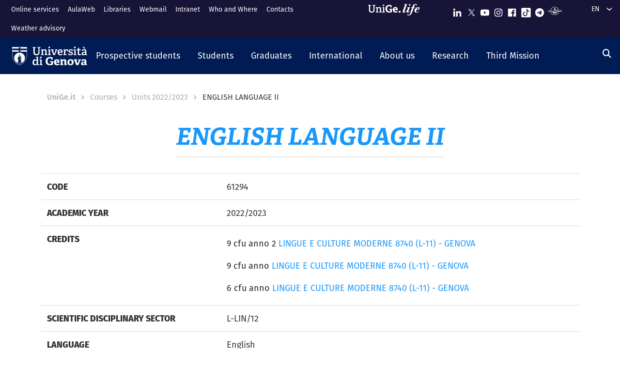

--- FILE ---
content_type: text/html; charset=UTF-8
request_url: https://corsi.unige.it/en/off.f/2022/ins/56898
body_size: 15749
content:
<!DOCTYPE html>
<html lang="en" dir="ltr">
  <head>
    <link rel="preconnect" href="https://use.typekit.net" crossorigin>
    <link rel="preconnect" href="https://p.typekit.net" crossorigin>
    <link rel="preload" href="https://p.typekit.net" crossorigin>

    <meta charset="utf-8" />
<meta name="Generator" content="Drupal 10 (https://www.drupal.org)" />
<meta name="MobileOptimized" content="width" />
<meta name="HandheldFriendly" content="true" />
<meta name="viewport" content="width=device-width, initial-scale=1, shrink-to-fit=no" />
<meta http-equiv="x-ua-compatible" content="ie=edge" />
<link rel="icon" href="/themes/custom/unige_theme/logo.svg" type="image/svg+xml" />
<link rel="alternate" hreflang="it" href="https://corsi.unige.it/off.f/2022/ins/56898" />
<link rel="alternate" hreflang="en" href="https://corsi.unige.it/en/off.f/2022/ins/56898" />
<link rel="canonical" href="https://corsi.unige.it/en/off.f/2022/ins/56898" />
<link rel="shortlink" href="https://corsi.unige.it/en/node/204280" />

    <title>ENGLISH LANGUAGE II | Corsi di Studio UniGe</title>
    <link rel="stylesheet" media="all" href="/sites/corsi.unige.it/files/css/css_FSQD_kUAo5NrPwpE5xnqrpEIOMkphl_V9XL_EqWdaxM.css?delta=0&amp;language=en&amp;theme=unige_child_theme&amp;include=eJxtjEEKwzAMBD9k4ycZKVZlg2wFSaHk96WlvTQ5zs6wqBoeBntFMBta0AjaZsfEhP_uoTav6yR3YPIqg3tc_dJGSWBxbaZ70-cqb8o_yp9bPz1oFgSndKzBVLc-pNXoNKmwKIJkj1PG4m9wp17lmFJv" />
<link rel="stylesheet" media="all" href="/sites/corsi.unige.it/files/css/css_mWbkX3DFE3DAyfAm-ylBxe3xviqOFDu7Pjk-w3Mqjb4.css?delta=1&amp;language=en&amp;theme=unige_child_theme&amp;include=eJxtjEEKwzAMBD9k4ycZKVZlg2wFSaHk96WlvTQ5zs6wqBoeBntFMBta0AjaZsfEhP_uoTav6yR3YPIqg3tc_dJGSWBxbaZ70-cqb8o_yp9bPz1oFgSndKzBVLc-pNXoNKmwKIJkj1PG4m9wp17lmFJv" />
<link rel="stylesheet" media="all" href="https://use.typekit.net/gtu4lnw.css" />

    
  </head>
  <body class="layout-one-sidebar layout-sidebar-second has-featured-top page-node-204280 path-node node--type-schedains">
    <a href="#main-content" class="visually-hidden-focusable" tabindex="-1" role="navigation">
      Skip to main content
    </a>
    
      <div class="dialog-off-canvas-main-canvas" data-off-canvas-main-canvas>
    

<div id="page-wrapper">
  <div id="page" class="basic">
    <header id="header" class="header sticky-top" role="banner" aria-label="Site header">
      <div class="layout-header-wrapper">
                              <div class="top-header-region">
              <div class="container-fluid top-header-region--wrapper">
                <div class="row">
                  <div class="top-left--wrapper col col-lg-7 col-xxl-8">
                    <div id="block-shortcuts">
      <div class="ms-1 ms-lg-2">
      <div class="d-inline-block d-lg-none">
        <a data-bs-toggle="collapse" href="#collapseShortcuts"
           role="button" aria-expanded="false"  aria-controls="collapseShortcuts" aria-label="Link rapidi">
          <svg role="img" aria-hidden="true" class="icon" fill="currentColor"
               xmlns="http://www.w3.org/2000/svg" viewBox="0 0 28 28" height="22" width="22"><path d="M13 7H9a2 2 0 0 0-2 2v4a2 2 0
                         0 0 2 2h4a2 2 0 0 0 2-2V9a2 2 0 0 0-2-2zm-4 6V9h4v4zM13 17H9a2 2 0 0 0-2 2v4a2 2 0 0 0 2
                         2h4a2 2 0 0 0 2-2v-4a2 2 0 0 0-2-2zm-4 6v-4h4v4zM23 7h-4a2 2 0 0 0-2 2v4a2 2 0 0 0 2 2h4a2 2
                         0 0 0 2-2V9a2 2 0 0 0-2-2zm-4 6V9h4v4zM23 17h-4a2 2 0 0 0-2 2v4a2 2 0 0 0 2 2h4a2 2 0 0 0
                         2-2v-4a2 2 0 0 0-2-2zm-4 6v-4h4v4z"></path>
          </svg>
        </a>

        <div id="collapseShortcuts" class="collapse">
          
              <ul class="clearfix nav">
                    <li class="nav-item">
                <a href="https://servizionline.unige.it/web-sol/en/#/" class="nav-link nav-link-https--servizionlineunigeit-web-sol-en--">Online services</a>
              </li>
                <li class="nav-item">
                <a href="https://2023.aulaweb.unige.it/?lang=en" class="nav-link nav-link-https--2023aulawebunigeit-langen">AulaWeb</a>
              </li>
                <li class="nav-item">
                <a href="http://biblioteche.unige.it/en" class="nav-link nav-link-http--bibliotecheunigeit-en">Libraries</a>
              </li>
                <li class="nav-item">
                <a href="https://mailweb.unige.it" class="nav-link nav-link-https--mailwebunigeit">Webmail</a>
              </li>
                <li class="nav-item">
                <a href="https://intranet.unige.it/" class="nav-link nav-link-https--intranetunigeit-">Intranet</a>
              </li>
                <li class="nav-item">
                <a href="https://rubrica.unige.it/" class="nav-link nav-link-https--rubricaunigeit-">Who and Where</a>
              </li>
                <li class="nav-item">
                <a href="https://unige.it/en/contacts" class="nav-link nav-link-https--unigeit-en-contacts">Contacts</a>
              </li>
                <li class="nav-item">
                <a href="https://unige.it/en/allerta-meteo" class="nav-link nav-link-https--unigeit-en-allerta-meteo">Weather advisory</a>
              </li>
        </ul>
  


          <a href="https://life.unige.it/" class="link-lifeunigeit" title="Sfoglia UniGe.life" aria-label="Sfoglia UniGe.life">
            <svg class="social_icon" height="24">
              <use href="/themes/custom/unige_theme/images/svg-icon/UniGe_life.svg#UniGe_life-logo1" />
            </svg>
          </a>
          <ul class="social">
            <li>
              <a href="https://www.linkedin.com/school/universit-degli-studi-di-genova/"
                 title="Seguici su Linkedin" aria-label="Seguici su Linkedin">
                <i class="fa-brands fa-linkedin-in"></i>
              </a>
            </li>
            <li>
              <a href="https://twitter.com/UniGenova" title="Seguici su X"
                 aria-label="Seguici su X">
                <i class="fa-brands fa-x-twitter"></i>
              </a>
            </li>
            <li>
              <a href="https://unige.it/youtube" title="Seguici su Youtube"
                 aria-label="Seguici su Youtube">
                <i class="fa-brands fa-youtube"></i>
              </a>
            </li>
            <li>
              <a href="https://www.instagram.com/unigenova" title="Seguici su Instagram"
                 aria-label="Seguici su Instagram">
                <i class="fa-brands fa-instagram"></i>
              </a>
            </li>
            <li>
              <a href="https://www.facebook.com/Unigenova/" title="Seguici su Facebook"
                 aria-label="Seguici su Facebook">
                <i class="fa-brands fa-facebook-f"></i>
              </a>
            </li>
            <li>
              <a href="https://www.tiktok.com/@unigenova" title="Seguici su Tiktok"
                 aria-label="Seguici su Tiktok">
                 <i class="fa-brands fa-tiktok"></i>
              </a>
            </li>
            <li>
              <a href="https://t.me/UniGenova_official" title="Seguici su Telegram"
                 aria-label="Seguici su Telegram">
                <i class="fa-brands fa-telegram-plane"></i>
              </a>
            </li>
            <li>
              <a href="https://radio.unige.it" title="Segui UniGe Radio"
                 aria-label="Segui UniGe Radio">
                                 <img src="https://unige.it/themes/custom/unige_theme/images/svg-icon/UniGE_Radio.svg" alt="UniGe Radio">
              </a>
            </li>
          </ul>
        </div>
      </div>
      <div class="d-none d-lg-inline-block">
        
              <ul class="clearfix nav">
                    <li class="nav-item">
                <a href="https://servizionline.unige.it/web-sol/en/#/" class="nav-link nav-link-https--servizionlineunigeit-web-sol-en--">Online services</a>
              </li>
                <li class="nav-item">
                <a href="https://2023.aulaweb.unige.it/?lang=en" class="nav-link nav-link-https--2023aulawebunigeit-langen">AulaWeb</a>
              </li>
                <li class="nav-item">
                <a href="http://biblioteche.unige.it/en" class="nav-link nav-link-http--bibliotecheunigeit-en">Libraries</a>
              </li>
                <li class="nav-item">
                <a href="https://mailweb.unige.it" class="nav-link nav-link-https--mailwebunigeit">Webmail</a>
              </li>
                <li class="nav-item">
                <a href="https://intranet.unige.it/" class="nav-link nav-link-https--intranetunigeit-">Intranet</a>
              </li>
                <li class="nav-item">
                <a href="https://rubrica.unige.it/" class="nav-link nav-link-https--rubricaunigeit-">Who and Where</a>
              </li>
                <li class="nav-item">
                <a href="https://unige.it/en/contacts" class="nav-link nav-link-https--unigeit-en-contacts">Contacts</a>
              </li>
                <li class="nav-item">
                <a href="https://unige.it/en/allerta-meteo" class="nav-link nav-link-https--unigeit-en-allerta-meteo">Weather advisory</a>
              </li>
        </ul>
  


      </div>
    </div>
  </div>


                  </div>
                  <div class="top-right--wrapper col col-lg-5 col-xxl-4">
                    <a href="https://life.unige.it/" class="link-lifeunigeit d-none d-lg-inline-block"
        title="Sfoglia UniGe.life" aria-label="Sfoglia UniGe.life"><svg class="social_icon" height="24" width='120'><use href="/themes/custom/unige_theme/images/svg-icon/UniGe_life.svg#UniGe_life-logo1" /></svg></a><div class="menu-social"><div class="d-none d-lg-inline-block"><ul><li><a href="https://www.linkedin.com/school/universit-degli-studi-di-genova/"
           title="Seguici su Linkedin" aria-label="Seguici su Linkedin"><svg class="icon icon-sm"><use href="/themes/custom/unige_theme/images/svg-icon/sprites.svg#it-linkedin"></use></svg></a></li><li><a href="https://twitter.com/UniGenova" title="Seguici su X"
           aria-label="Seguici su X"><svg class="icon icon-sm"><use href="/themes/custom/unige_theme/images/svg-icon/sprites.svg#it-twitter"></use></svg></a></li><li><a href="https://unige.it/youtube" title="Seguici su Youtube"
           aria-label="Seguici su Youtube"><svg class="icon icon-sm"><use href="/themes/custom/unige_theme/images/svg-icon/sprites.svg#it-youtube"></use></svg></a></li><li><a href="https://www.instagram.com/unigenova" title="Seguici su Instagram"
           aria-label="Seguici su Instagram"><svg class="icon icon-sm"><use href="/themes/custom/unige_theme/images/svg-icon/sprites.svg#it-instagram"></use></svg></a></li><li><a href="https://www.facebook.com/Unigenova/" title="Seguici su Facebook"
           aria-label="Seguici su Facebook"><svg class="icon icon-sm"><use href="/themes/custom/unige_theme/images/svg-icon/sprites.svg#it-facebook-square"></use></svg></a></li><li><a href="https://www.tiktok.com/@unigenova" title="Seguici su Tiktok"
           aria-label="Seguici su Tiktok"><svg class="icon icon-sm"><use href="/themes/custom/unige_theme/images/svg-icon/sprites.svg#it-tiktok-square"></use></svg></a></li><li><a href="https://t.me/UniGenova_official" title="Seguici su Telegram"
           aria-label="Seguici su Telegram"><svg class="icon icon-sm"><use href="/themes/custom/unige_theme/images/svg-icon/sprites.svg#it-telegram"></use></svg></a></li><li><a href="https://radio.unige.it" title="Segui UniGe Radio"
           aria-label="Segui UniGe Radio"><img src="/themes/custom/unige_theme/images/svg-icon/UniGE_Radio.svg" alt="UniGe Radio"></a></li></ul></div></div>                    <div id="block-unige-child-theme-languagedropdownswitcher" class="block block-lang-dropdown block-language-dropdown-blocklanguage-interface">
  
    
      <div class="content">
      
<form class="lang-dropdown-form lang_dropdown_form clearfix language_interface" id="lang_dropdown_form_lang-dropdown-form" data-drupal-selector="lang-dropdown-form-2" action="/en/off.f/2022/ins/56898" method="post" accept-charset="UTF-8">
  <div class="js-form-item form-item js-form-type-select form-item-lang-dropdown-select js-form-item-lang-dropdown-select form-no-label">

  
      
          <label for="edit-lang-dropdown-select" class="visually-hidden">Select your language</label>
    
    
<select style="width:165px" class="lang-dropdown-select-element form-select" data-lang-dropdown-id="lang-dropdown-form" data-drupal-selector="edit-lang-dropdown-select" id="edit-lang-dropdown-select" name="lang_dropdown_select"><option value="it">it</option><option value="en" selected="selected">en</option></select>

    
      
    </div>
<input data-drupal-selector="edit-it" type="hidden" name="it" value="/off.f/2022/ins/56898" class="form-control" />
<input data-drupal-selector="edit-en" type="hidden" name="en" value="/en/off.f/2022/ins/56898" class="form-control" />
<noscript><div><button data-drupal-selector="edit-submit" type="submit" id="edit-submit" name="op" value="Go" class="button js-form-submit form-submit btn btn-primary">Go</button>
</div></noscript><input autocomplete="off" data-drupal-selector="form-fl35wyf-xgvt1mg0tyaagrpdbl2bjtp3vncot0s5ube" type="hidden" name="form_build_id" value="form-fL35wyf-Xgvt1mg0TYAaGrpDbL2BJtP3VNCoT0s5UbE" class="form-control" />
<input data-drupal-selector="edit-lang-dropdown-form" type="hidden" name="form_id" value="lang_dropdown_form" class="form-control" />

</form>

    </div>
  </div>

                  </div>
                </div>
              </div>
            </div>

            <div class="header-region">
              <div class="container-fluid header-region--wrapper">
                <div class="row">
                  <nav class="navbar navbar-expand-lg has-megamenu">
                    
<button  class="custom-navbar-toggler" type="button" aria-controls="nav7" aria-expanded="false"
         aria-label="Mostra/Nascondi la navigazione" data-bs-toggle="collapse" data-bs-target="#nav7">
  <svg role="img" xmlns="http://www.w3.org/2000/svg" width="16" height="16" fill="currentColor"
       class="icon bi bi-list" viewBox="0 0 16 16">
      <path fill-rule="evenodd" d="M2.5 12a.5.5 0 0 1 .5-.5h10a.5.5 0 0 1 0 1H3a.5.5 0 0 1-.5-.5zm0-4a.5.5 0 0 1
      .5-.5h10a.5.5 0 0 1 0 1H3a.5.5 0 0 1-.5-.5zm0-4a.5.5 0 0 1 .5-.5h10a.5.5 0 0 1 0 1H3a.5.5 0 0 1-.5-.5z"/>
  </svg>
</button>
  <a href="https://unige.it" title="Home" rel="home" class="ms-3 navbar-brand">
      <img src="/themes/custom/unige_child_theme/images/logo_orizzontale_WHITE.svg" alt="Home" class="img-fluid align-top" />
      <span class="logoSmall" aria-hidden="true">
        <svg role="img" xmlns="http://www.w3.org/2000/svg" viewBox="0 0 275.1 74.32">
          <g id="Layer_2" data-name="Layer 2">
            <path d="M49.58,12.47c0-1.44-.19-1.83-1.54-1.92l-6-.67V3.74H67.61V9.88l-6.43.76c-1.44.2-1.53.39-1.53,1.83V49.29c0,17.26-9.69,25-26.28,25C15.06,74.32,7.58,65.88,7.58,49V12.47c0-1.44-.2-1.83-1.54-1.92L0,9.88V3.74H26.75V9.88l-6.42.76c-1.44.2-1.53.39-1.53,1.83v34.9C18.8,59.55,23,65,34,65s15.63-4.51,15.63-17.36Z" style="fill:#fff"/>
            <path d="M103.08,73.17v-6l4.8-.58c1.34-.19,1.53-.77,1.53-1.92V42.39c0-5.76-.67-10.55-6.81-10.55-4.89,0-10,2.68-13.14,5V64.44c0,1.54.1,1.73,1.54,1.92l5.08.67v6.14H72.3V66.93l4.6-.57c1.34-.19,1.54-.48,1.54-1.92V33.56c0-1.05-.29-1.72-1.25-2l-5.28-1.82,1-6.14h14.2l.76,5.27.39.1c5.37-3.64,11-6.33,17.93-6.33,10.36,0,14.29,6.52,14.29,17.55V64.44c0,1.54.09,1.73,1.53,1.92l5.28.67v6.14Z" style="fill:#fff"/>
            <path d="M131.36,73.17v-6l5.76-.77c1.34-.19,1.53-.48,1.53-1.92V33.56c0-1.05-.29-1.72-1.25-2l-5.27-1.82,1-6.14h16.59V64.44c0,1.54.1,1.73,1.53,1.92l5.66.67v6.14Zm11.61-59c-4.61,0-7.19-2.59-7.19-7.19s2.58-7,7.19-7,7.19,2.49,7.19,7S147.47,14.19,143,14.19Z" style="fill:#fff"/>
            <path d="M222.84,47.76c-1.15.09-1.53.38-1.53,1.34V69.72c-7.29,3.45-16.88,4.6-24.84,4.6-26.18,0-35.19-15.44-35.19-36.06s11.79-35.77,36-35.77c6.9,0,15.82,1.73,21.67,5.56V26.18l-10.64-.77-1.44-8.63c-.29-1.34-.67-1.72-1.53-1.92a35.7,35.7,0,0,0-8.83-1.24c-12.37,0-19.75,9.39-19.75,24.45,0,15.82,6.71,25.22,20.42,25.22a51.72,51.72,0,0,0,8-.67c1.06-.19,1.54-.48,1.54-1.73V48.33H196l1.35-8.63h29.44v7.67Z" style="fill:#fff"/>
            <path d="M274.72,69.43a44.92,44.92,0,0,1-19.66,4.89c-18.51,0-24.84-11.51-24.84-26.47,0-17.36,10.65-25.6,23.78-25.6,12.66,0,21.1,6.61,21.1,23.2,0,1.16-.09,4.51-.19,6.43H245.56C246,58.69,249,63.2,256.88,63.2c3.74,0,7.77-.87,14.29-3.26ZM260.91,42.77c-.1-8.06-3.26-10.17-7.19-10.17-4.13,0-7.48,2.31-8.06,10.17Z" style="fill:#fff"/>
          </g>
        </svg>
      </span>
  </a>

                    <div class="navbar-collapsable collapse d-lg-flex justify-content-between" id="nav7">
                      <div class="overlay"></div>
                      <div class="close-div">
                        <button class="btn close-menu" type="button">
                          <span class="visually-hidden">Nascondi la navigazione</span>
                          <svg role="img" xmlns="http://www.w3.org/2000/svg" width="16" height="16" fill="currentColor"
                               class="bi bi-x-lg" viewBox="0 0 16 16">
                            <path d="M2.146 2.854a.5.5 0 1 1 .708-.708L8 7.293l5.146-5.147a.5.5 0 0 1 .708.708L8.707
                            8l5.147 5.146a.5.5 0 0 1-.708.708L8 8.707l-5.146 5.147a.5.5 0 0 1-.708-.708L7.293 8 2.146 2.854Z"/>
                          </svg>
                        </button>
                      </div>
                      <div class="menu-wrapper justify-content-lg-between">
                        <nav role="navigation" aria-labelledby="block-unige-child-theme-mainnavigation-menu" id="block-unige-child-theme-mainnavigation" class="block block-menu navigation menu--main">
            
  <h2 class="visually-hidden" id="block-unige-child-theme-mainnavigation-menu">Navigazione principale</h2>
  

          

    
    <ul data-region="header" id="block-mainnavigation" class="clearfix navbar-nav"><li class="nav-item dropdown level-0 Futuri studenti"><a href="https://unige.it/en/prospective-students" class="nav-link dropdown-toggle" data-bs-toggle="dropdown" aria-expanded="false" aria-haspopup="false" id="--navbar-nav--menu-link-content571e3689-8070-4c78-b725-378cda14fdd3" role="button"><span>Prospective students</span><svg class="icon icon-xs" aria-hidden="true"><use href="/themes/custom/unige_theme/images/svg-icon/sprites.svg#it-expand" xlink:href="/themes/custom/unige_theme/images/svg-icon/sprites.svg#it-expand"></use></svg></a><div class="dropdown-menu" role="region" aria-labelledby="--navbar-nav--menu-link-content571e3689-8070-4c78-b725-378cda14fdd3"><div class="row"><div class="link-father-wrapper"><a href="https://unige.it/en/prospective-students" class="link-father-0"><span>Visit Prospective students</span><i class="fas fa-arrow-right"></i></a></div><div class="col-12 col-lg-3 mt-2 mt-lg-4"><div class="link-list-wrapper"><ul class="link-list"><li><a href="https://unige.it/en/orientamento" class="dropdown-item list-item" target="_blank" rel="nofollow" aria-label="Guidance for choosing - External link - New window"><span>            Guidance for choosing</span></a></li><li><a href="https://corsi.unige.it/en" class="dropdown-item list-item" target="_blank" rel="nofollow" aria-label="Find your Degree - External link - New window"><span>            Find your Degree</span></a></li></ul></div></div><div class="col-12 col-lg-3 mt-lg-4"><div class="link-list-wrapper"><ul class="link-list"><li><a href="https://corsi.unige.it/en/info/futuri-studenti-iscrizioni" class="dropdown-item list-item" target="_blank" rel="nofollow" aria-label="Enrollment - External link - New window"><span>            Enrollment</span></a></li><li><a href="https://unige.it/en/fees-and-benefits" class="dropdown-item list-item" target="_blank" rel="nofollow" aria-label="Tuition fees - External link - New window"><span>            Tuition fees</span></a></li></ul></div></div><div class="col-12 col-lg-3 mt-lg-4"><div class="link-list-wrapper"><ul class="link-list"><li><a href="https://unige.it/en/tasse/benefici" class="dropdown-item list-item" target="_blank" rel="nofollow" aria-label="Tuition benefits - External link - New window"><span>            Tuition benefits</span></a></li><li><a href="https://unige.it/en/vivere-e-studiare-unige" title="Living and studying in UniGe" class="dropdown-item list-item" target="_blank" rel="nofollow" aria-label="Living and studying in UniGe - External link - New window"><span>            Living and studying in UniGe</span></a></li></ul></div></div><div class="col-12 col-lg-3 mt-lg-4"><div class="link-list-wrapper"><ul class="link-list"><li><a href="https://unige.it/en/disabilita-dsa" title="Disabilità e DSA" class="dropdown-item list-item" target="_blank" rel="nofollow" aria-label="Disability and SLD - External link - New window"><span>            Disability and SLD</span></a></li><li><a href="https://ianua.unige.it" class="dropdown-item list-item" target="_blank" rel="nofollow" aria-label="IANUA - school of higher studies - External link - New window"><span>            IANUA - school of higher studies</span></a></li></ul></div></div></div></li><li class="nav-item dropdown level-0 Studenti"><a href="https://unige.it/en/students" class="nav-link dropdown-toggle" data-bs-toggle="dropdown" aria-expanded="false" aria-haspopup="false" id="--navbar-nav--menu-link-contentc8449135-b689-4ef6-8165-38b96d78de7d" role="button"><span>Students</span><svg class="icon icon-xs" aria-hidden="true"><use href="/themes/custom/unige_theme/images/svg-icon/sprites.svg#it-expand" xlink:href="/themes/custom/unige_theme/images/svg-icon/sprites.svg#it-expand"></use></svg></a><div class="dropdown-menu" role="region" aria-labelledby="--navbar-nav--menu-link-contentc8449135-b689-4ef6-8165-38b96d78de7d"><div class="row"><div class="link-father-wrapper"><a href="https://unige.it/en/students" class="link-father-0"><span>Visit Students</span><i class="fas fa-arrow-right"></i></a></div><div class="col-12 col-lg-3 mt-2 mt-lg-4"><div class="link-list-wrapper"><ul class="link-list"><li><a href="https://corsi.unige.it/en/home" class="dropdown-item list-item" target="_blank" rel="nofollow" aria-label="Find your Degree - External link - New window"><span>            Find your Degree</span></a></li><li><a href="https://corsi.unige.it/en/off.f/ins/index" class="dropdown-item list-item" target="_blank" rel="nofollow" aria-label="Units - External link - New window"><span>            Units</span></a></li><li><a href="https://unige.it/en/servizi/segreterie" class="dropdown-item list-item" target="_blank" rel="nofollow" aria-label="Student Desk - Secretarial Offices - External link - New window"><span>            Student Desk - Secretarial Offices</span></a></li></ul></div></div><div class="col-12 col-lg-3 mt-lg-4"><div class="link-list-wrapper"><ul class="link-list"><li><a href="https://unige.it/en/fees-and-benefits" class="dropdown-item list-item" target="_blank" rel="nofollow" aria-label="Tuition fees - External link - New window"><span>            Tuition fees</span></a></li><li><a href="https://unige.it/en/tasse/benefici" class="dropdown-item list-item" target="_blank" rel="nofollow" aria-label="Tuition benefits - External link - New window"><span>            Tuition benefits</span></a></li><li><a href="https://corsi.unige.it/en/info/studenti-scadenze" title="Deadlines" class="dropdown-item list-item" target="_blank" rel="nofollow" aria-label="Deadlines - External link - New window"><span>            Deadlines</span></a></li></ul></div></div><div class="col-12 col-lg-3 mt-lg-4"><div class="link-list-wrapper"><ul class="link-list"><li><a href="https://unige.it/en/orientamento-durante-studi" title="Guidance during studies" class="dropdown-item list-item" target="_blank" rel="nofollow" aria-label="Guidance during studies - External link - New window"><span>            Guidance during studies</span></a></li><li><a href="https://unige.it/en/orientamento/tutorato" title="Tutorship" class="dropdown-item list-item" target="_blank" rel="nofollow" aria-label="Tutorship - External link - New window"><span>            Tutorship</span></a></li><li><a href="https://unige.it/en/vivere-e-studiare-unige" title="Living and studying in UniGe" class="dropdown-item list-item" target="_blank" rel="nofollow" aria-label="Living and studying in UniGe - External link - New window"><span>            Living and studying in UniGe</span></a></li></ul></div></div><div class="col-12 col-lg-3 mt-lg-4"><div class="link-list-wrapper"><ul class="link-list"><li><a href="https://unige.it/en/lavoro/tirocini" title="Internship" class="dropdown-item list-item" target="_blank" rel="nofollow" aria-label="Internship - External link - New window"><span>            Internship</span></a></li><li><a href="https://unige.it/en/node/3304" title="Part-time collaboration" class="dropdown-item list-item" target="_blank" rel="nofollow" aria-label="Part-time collaboration - External link - New window"><span>            Part-time collaboration</span></a></li><li><a href="https://unige.it/en/disabilita-dsa" title="Disabilità e DSA" class="dropdown-item list-item" target="_blank" rel="nofollow" aria-label="Disability and SLD - External link - New window"><span>            Disability and SLD</span></a></li></ul></div></div></div></li><li class="nav-item dropdown level-0 Laureati"><a href="https://unige.it/en/graduates" class="nav-link dropdown-toggle" data-bs-toggle="dropdown" aria-expanded="false" aria-haspopup="false" id="--navbar-nav--menu-link-content94a79866-b03e-4422-94fd-e2884fcde75b" role="button"><span>Graduates</span><svg class="icon icon-xs" aria-hidden="true"><use href="/themes/custom/unige_theme/images/svg-icon/sprites.svg#it-expand" xlink:href="/themes/custom/unige_theme/images/svg-icon/sprites.svg#it-expand"></use></svg></a><div class="dropdown-menu" role="region" aria-labelledby="--navbar-nav--menu-link-content94a79866-b03e-4422-94fd-e2884fcde75b"><div class="row"><div class="link-father-wrapper"><a href="https://unige.it/en/graduates" class="link-father-0"><span>Visit Graduates</span><i class="fas fa-arrow-right"></i></a></div><div class="col-12 col-lg-3 mt-2 mt-lg-4"><div class="link-list-wrapper"><ul class="link-list"><li><a href="https://unige.it/postlaurea/specializzazione" class="dropdown-item list-item" target="_blank" rel="nofollow" aria-label="Postgraduate schools - External link - New window"><span>            Postgraduate schools</span></a></li><li><a href="https://unige.it/en/students/phd-programmes" title="PhD programmes" class="dropdown-item list-item" target="_blank" rel="nofollow" aria-label="PhD programmes - External link - New window"><span>            PhD programmes</span></a></li><li><a href="https://unige.it/postlaurea/master" class="dropdown-item list-item" target="_blank" rel="nofollow" aria-label="University master courses - External link - New window"><span>            University master courses</span></a></li></ul></div></div><div class="col-12 col-lg-3 mt-lg-4"><div class="link-list-wrapper"><ul class="link-list"><li><a href="https://unige.it/postlaurea/perfezionamento" class="dropdown-item list-item" target="_blank" rel="nofollow" aria-label="Advanced courses - External link - New window"><span>            Advanced courses</span></a></li><li><a href="https://unige.it/postlaurea/corsiformazione" class="dropdown-item list-item" target="_blank" rel="nofollow" aria-label="Training courses - External link - New window"><span>            Training courses</span></a></li><li><a href="https://unige.it/en/postalurea/esamistato" class="dropdown-item list-item" target="_blank" rel="nofollow" aria-label="State exams - External link - New window"><span>            State exams</span></a></li></ul></div></div><div class="col-12 col-lg-3 mt-lg-4"><div class="link-list-wrapper"><ul class="link-list"><li><a href="http://unige.it/en/postlaurea/formazioneinsegnanti" class="dropdown-item list-item" target="_blank" rel="nofollow" aria-label="Teacher training - External link - New window"><span>            Teacher training</span></a></li><li><a href="http://unige.it/en/lavoro/studenti" class="dropdown-item list-item" target="_blank" rel="nofollow" aria-label="Career guidance - External link - New window"><span>            Career guidance</span></a></li><li><a href="http://unige.it/en/lavoro/tirocini" class="dropdown-item list-item" target="_blank" rel="nofollow" aria-label="Internships - External link - New window"><span>            Internships</span></a></li></ul></div></div></div></li><li class="nav-item dropdown level-0 Internazionale"><a href="http://unige.it/en/international" class="nav-link dropdown-toggle" data-bs-toggle="dropdown" aria-expanded="false" aria-haspopup="false" id="--navbar-nav--menu-link-content1dd0b88a-abab-4c0a-818b-5e59131bc2d1" role="button"><span>International</span><svg class="icon icon-xs" aria-hidden="true"><use href="/themes/custom/unige_theme/images/svg-icon/sprites.svg#it-expand" xlink:href="/themes/custom/unige_theme/images/svg-icon/sprites.svg#it-expand"></use></svg></a><div class="dropdown-menu" role="region" aria-labelledby="--navbar-nav--menu-link-content1dd0b88a-abab-4c0a-818b-5e59131bc2d1"><div class="row"><div class="link-father-wrapper"><a href="http://unige.it/en/international" class="link-father-0"><span>Visit International</span><i class="fas fa-arrow-right"></i></a></div><div class="col-12 col-lg-3 mt-2 mt-lg-4"><div class="link-list-wrapper"><ul class="link-list"><li><a href="https://unige.it/en/international-enrolment" class="dropdown-item list-item" target="_blank" rel="nofollow" aria-label="International enrolment and foreign qualification recognition - External link - New window"><span>            International enrolment and foreign qualification recognition</span></a></li><li><a href="http://unige.it/en/students/welcoming-international-students" class="dropdown-item list-item" target="_blank" rel="nofollow" aria-label="Welcoming international students - External link - New window"><span>            Welcoming international students</span></a></li></ul></div></div><div class="col-12 col-lg-3 mt-lg-4"><div class="link-list-wrapper"><ul class="link-list"><li><a href="https://unige.it/en/international/italian-language-school" class="dropdown-item list-item" target="_blank" rel="nofollow" aria-label="Italian language courses and test - External link - New window"><span>            Italian language courses and test</span></a></li><li><a href="https://unige.it/en/internazionale/incoming" title="Incoming students" class="dropdown-item list-item" target="_blank" rel="nofollow" aria-label="Incoming students - External link - New window"><span>            Incoming students</span></a></li></ul></div></div><div class="col-12 col-lg-3 mt-lg-4"><div class="link-list-wrapper"><ul class="link-list"><li><a href="https://unige.it/en/orientamento/departing-students" title="Outgoing students" class="dropdown-item list-item" target="_blank" rel="nofollow" aria-label="Outgoing students - External link - New window"><span>            Outgoing students</span></a></li><li><a href="https://unige.it/en/international/international-relations" title="International agreements" class="dropdown-item list-item" target="_blank" rel="nofollow" aria-label="International agreements - External link - New window"><span>            International agreements</span></a></li></ul></div></div><div class="col-12 col-lg-3 mt-lg-4"><div class="link-list-wrapper"><ul class="link-list"><li><a href="https://unige.it/en/internazionale/contatti" class="dropdown-item list-item" target="_blank" rel="nofollow" aria-label="Contact us - External link - New window"><span>            Contact us</span></a></li></ul></div></div></div></li><li class="nav-item dropdown level-0"><a href="http://unige.it/en/unige" title="About us" class="nav-link dropdown-toggle" data-bs-toggle="dropdown" aria-expanded="false" aria-haspopup="false" id="--navbar-nav--menu-link-content3a955cbb-c462-4c30-9125-2b2c06525db7" role="button"><span>About us</span><svg class="icon icon-xs" aria-hidden="true"><use href="/themes/custom/unige_theme/images/svg-icon/sprites.svg#it-expand" xlink:href="/themes/custom/unige_theme/images/svg-icon/sprites.svg#it-expand"></use></svg></a><div class="dropdown-menu" role="region" aria-labelledby="--navbar-nav--menu-link-content3a955cbb-c462-4c30-9125-2b2c06525db7"><div class="row"><div class="link-father-wrapper"><a href="http://unige.it/en/unige" class="link-father-0"><span>Visit About us</span><i class="fas fa-arrow-right"></i></a></div><div class="col-12 col-lg-3 mt-2 mt-lg-4"><div class="link-list-wrapper"><ul class="link-list"><li><a href="https://unige.it/organi" class="dropdown-item list-item" target="_blank" rel="nofollow" aria-label="Governance e strategie - External link - New window"><span>            Governance e strategie</span></a></li><li><a href="http://unige.it/en/organization" title="Organization" class="dropdown-item list-item" target="_blank" rel="nofollow" aria-label="Organization - External link - New window"><span>            Organization</span></a></li></ul></div></div><div class="col-12 col-lg-3 mt-lg-4"><div class="link-list-wrapper"><ul class="link-list"><li><a href="https://unige.it/en/locations-and-facilities" title="Locations and facilities" class="dropdown-item list-item" target="_blank" rel="nofollow" aria-label="Locations and facilities - External link - New window"><span>            Locations and facilities</span></a></li><li><a href="https://aq.unige.it/" title="Quality" class="dropdown-item list-item" target="_blank" rel="nofollow" aria-label="Quality - External link - New window"><span>            Quality</span></a></li></ul></div></div><div class="col-12 col-lg-3 mt-lg-4"><div class="link-list-wrapper"><ul class="link-list"><li><a href="http://unige.it/en/comunicazione" title="Communication" class="dropdown-item list-item" target="_blank" rel="nofollow" aria-label="Communication - External link - New window"><span>            Communication</span></a></li><li><a href="https://unige.it/ateneo/inclusione" class="dropdown-item list-item" target="_blank" rel="nofollow" aria-label="UniGe per l&#039;inclusione - External link - New window"><span>            UniGe per l&#039;inclusione</span></a></li></ul></div></div><div class="col-12 col-lg-3 mt-lg-4"><div class="link-list-wrapper"><ul class="link-list"><li><a href="https://unigesostenibile.unige.it/" title="Sustainability" class="dropdown-item list-item" target="_blank" rel="nofollow" aria-label="Sustainability - External link - New window"><span>            Sustainability</span></a></li><li><a href="https://utlc.unige.it/" title="Teaching and Learning Centre" class="dropdown-item list-item" target="_blank" rel="nofollow" aria-label="Teaching and Learning Centre - External link - New window"><span>            Teaching and Learning Centre</span></a></li></ul></div></div></div></li><li class="nav-item dropdown level-0"><a href="http://unige.it/en/research" title="Research" class="nav-link dropdown-toggle" data-bs-toggle="dropdown" aria-expanded="false" aria-haspopup="false" id="--navbar-nav--menu-link-content0ef802e2-d08a-4e46-a5f5-331ea4778377" role="button"><span>Research</span><svg class="icon icon-xs" aria-hidden="true"><use href="/themes/custom/unige_theme/images/svg-icon/sprites.svg#it-expand" xlink:href="/themes/custom/unige_theme/images/svg-icon/sprites.svg#it-expand"></use></svg></a><div class="dropdown-menu" role="region" aria-labelledby="--navbar-nav--menu-link-content0ef802e2-d08a-4e46-a5f5-331ea4778377"><div class="row"><div class="link-father-wrapper"><a href="http://unige.it/en/research" class="link-father-0"><span>Visit Research</span><i class="fas fa-arrow-right"></i></a></div><div class="col-12 col-lg-3 mt-2 mt-lg-4"><div class="link-list-wrapper"><ul class="link-list"><li><a href="http://unige.it/en/students/phd-programmes" class="dropdown-item list-item" target="_blank" rel="nofollow" aria-label="PhD programmes - External link - New window"><span>            PhD programmes</span></a></li><li><a href="http://unige.it/en/ricerca/nazionale/borse_art17" class="dropdown-item list-item" target="_blank" rel="nofollow" aria-label="Research grants - External link - New window"><span>            Research grants</span></a></li><li><a href="http://unige.it/en/concorsi/calls-research-grants" class="dropdown-item list-item" target="_blank" rel="nofollow" aria-label="Research fellowships - External link - New window"><span>            Research fellowships</span></a></li><li><a href="https://unige.it/conferimento-del-titolo-di-visiting-researcher" class="dropdown-item list-item" target="_blank" rel="nofollow" aria-label="Conferimento del titolo di Visiting Researcher - External link - New window"><span>            Conferimento del titolo di Visiting Researcher</span></a></li><li><a href="https://unige.it/en/unimprese/patents" class="dropdown-item list-item" target="_blank" rel="nofollow" aria-label="Patents - External link - New window"><span>            Patents</span></a></li><li><a href="https://iris.unige.it/" title="Publications" class="dropdown-item list-item" target="_blank" rel="nofollow" aria-label="Publications - External link - New window"><span>            Publications</span></a></li><li><a href="http://unige.it/en/concorsi" title="Work with us" class="dropdown-item list-item" target="_blank" rel="nofollow" aria-label="Work with us - External link - New window"><span>            Work with us</span></a></li><li><a href="https://mare.unige.it/en" title="The Sea Study Centre" class="dropdown-item list-item" target="_blank" rel="nofollow" aria-label="The Sea Study Centre - External link - New window"><span>            The Sea Study Centre</span></a></li></ul></div></div><div class="col-12 col-lg-3 mt-lg-4"><div class="link-list-wrapper"><ul class="link-list"><li><a href="http://unige.it/en/strutture/centro-sicurezza-rischio-e-vulnerabilit%C3%A0" class="dropdown-item list-item" target="_blank" rel="nofollow" aria-label="Security, risk and vulnerability center - External link - New window"><span>            Security, risk and vulnerability center</span></a></li><li><a href="http://unige.it/en/strutture/centri" class="dropdown-item list-item" target="_blank" rel="nofollow" aria-label="All UniGe Centers - External link - New window"><span>            All UniGe Centers</span></a></li><li><a href="http://unige.it/en/ricerca/strutture" class="dropdown-item list-item" target="_blank" rel="nofollow" aria-label="Research facilities - External link - New window"><span>            Research facilities</span></a></li><li><a href="http://unige.it/en/ricerca/prog_euint" class="dropdown-item list-item" target="_blank" rel="nofollow" aria-label="Funded projects - External link - New window"><span>            Funded projects</span></a></li><li><a href="https://unige.it/en/node/3244" title="PNRR Projects" class="dropdown-item list-item" target="_blank" rel="nofollow" aria-label="PNRR Projects - External link - New window"><span>            PNRR Projects</span></a></li><li><a href="https://unige.it/unimprese/Spinoffindice" class="dropdown-item list-item" target="_blank" rel="nofollow" aria-label="Spin-off - External link - New window"><span>            Spin-off</span></a></li><li><a href="http://unige.it/en/unimprese" class="dropdown-item list-item" target="_blank" rel="nofollow" aria-label="University and enterprise - External link - New window"><span>            University and enterprise</span></a></li><li><a href="https://apreliguria.unige.it/" title="APRE Liguria desk" class="dropdown-item list-item" target="_blank" rel="nofollow" aria-label="APRE Liguria desk - External link - New window"><span>            APRE Liguria desk</span></a></li></ul></div></div><div class="col-12 col-lg-3 mt-lg-4"><div class="link-list-wrapper"><ul class="link-list"><li><a href="https://www.researchprofessional.com/sso/login?service=https%3A//www.researchprofessional.com/0/" title="Research Professional" class="dropdown-item list-item" target="_blank" rel="nofollow" aria-label="Research Professional - External link - New window"><span>            Research Professional</span></a></li><li><a href="http://unige.it/en/ricerca/bandi" class="dropdown-item list-item" target="_blank" rel="nofollow" aria-label="Calls and deadlines - External link - New window"><span>            Calls and deadlines</span></a></li><li><a href="http://unige.it/en/ricerca/comitato-etico-ricerca-ateneo-cera" class="dropdown-item list-item" target="_blank" rel="nofollow" aria-label="UniGe Research Ethics Committee - External link - New window"><span>            UniGe Research Ethics Committee</span></a></li><li><a href="http://unige.it/en/ricerca/iris" class="dropdown-item list-item" target="_blank" rel="nofollow" aria-label="Research catalogue IRIS UniGe - External link - New window"><span>            Research catalogue IRIS UniGe</span></a></li><li><a href="https://unige.it/en/ricerca/vqr-research-quality-assessment" class="dropdown-item list-item" target="_blank" rel="nofollow" aria-label="Quality of research - External link - New window"><span>            Quality of research</span></a></li><li><a href="http://unige.it/en/ricerca/dipartimenti-eccellenza" class="dropdown-item list-item" target="_blank" rel="nofollow" aria-label="Departments of excellence - External link - New window"><span>            Departments of excellence</span></a></li><li><a href="https://unige.it/en/regolamenti/ricerca" class="dropdown-item list-item" target="_blank" rel="nofollow" aria-label="Regulations - External link - New window"><span>            Regulations</span></a></li><li><a href="https://openscience.unige.it/" title="Open Science" class="dropdown-item list-item" target="_blank" rel="nofollow" aria-label="Open Science - External link - New window"><span>            Open Science</span></a></li></ul></div></div><div class="col-12 col-lg-3 mt-lg-4"><div class="link-list-wrapper"><ul class="link-list"><li><a href="https://gup.unige.it/" title="Genova University Press" class="dropdown-item list-item" target="_blank" rel="nofollow" aria-label="Genova University Press - External link - New window"><span>            Genova University Press</span></a></li><li><a href="http://cartaservizi2020.unige.it/s/aziende/ricerca-su-commissione" title="Commissioned research" class="dropdown-item list-item" target="_blank" rel="nofollow" aria-label="Commissioned research - External link - New window"><span>            Commissioned research</span></a></li><li><a href="https://unige.it/en/ricerca/nazionale" class="dropdown-item list-item" target="_blank" rel="nofollow" aria-label="University and national research - External link - New window"><span>            University and national research</span></a></li><li><a href="https://unige.it/en/ricerca/ricerca-europea" class="dropdown-item list-item" target="_blank" rel="nofollow" aria-label="European research - External link - New window"><span>            European research</span></a></li><li><a href="https://unige.it/en/ricerca/internazionale" class="dropdown-item list-item" target="_blank" rel="nofollow" aria-label="International research - External link - New window"><span>            International research</span></a></li></ul></div></div></div></li><li class="nav-item dropdown level-0"><a href="http://unige.it/en/companies-territory" title="Third Mission" class="nav-link dropdown-toggle" data-bs-toggle="dropdown" aria-expanded="false" aria-haspopup="false" id="--navbar-nav--menu-link-content94ccbdd0-035b-4332-b386-5d8e2019d3e9" role="button"><span>Third Mission</span><svg class="icon icon-xs" aria-hidden="true"><use href="/themes/custom/unige_theme/images/svg-icon/sprites.svg#it-expand" xlink:href="/themes/custom/unige_theme/images/svg-icon/sprites.svg#it-expand"></use></svg></a><div class="dropdown-menu" role="region" aria-labelledby="--navbar-nav--menu-link-content94ccbdd0-035b-4332-b386-5d8e2019d3e9"><div class="row"><div class="link-father-wrapper"><a href="http://unige.it/en/companies-territory" class="link-father-0"><span>Visit Third Mission</span><i class="fas fa-arrow-right"></i></a></div><div class="col-12 col-lg-3 mt-2 mt-lg-4"><div class="link-list-wrapper"><ul class="link-list"><li><a href="https://unige.it/lavoro/aziende/sportelloinfo" title="Career service per le aziende" class="dropdown-item list-item" target="_blank" rel="nofollow" aria-label="Career service per le aziende - External link - New window"><span>            Career service per le aziende</span></a></li><li><a href="https://www.perform.unige.it" class="dropdown-item list-item" target="_blank" rel="nofollow" aria-label="Corporate training - External link - New window"><span>            Corporate training</span></a></li><li><a href="https://unige.it/ateneo/collabora" class="dropdown-item list-item" target="_blank" rel="nofollow" aria-label="Collaborate with us - External link - New window"><span>            Collaborate with us</span></a></li><li><a href="https://unige.it/unimprese" title="Trasferimento tecnologico" class="dropdown-item list-item" target="_blank" rel="nofollow" aria-label="Trasferimento tecnologico - External link - New window"><span>            Trasferimento tecnologico</span></a></li></ul></div></div><div class="col-12 col-lg-3 mt-lg-4"><div class="link-list-wrapper"><ul class="link-list"><li><a href="https://unige.it/ricerca/start-unige" title="Innovazione e Start-up" class="dropdown-item list-item" target="_blank" rel="nofollow" aria-label="Innovazione e Start-up - External link - New window"><span>            Innovazione e Start-up</span></a></li><li><a href="https://unige.it/en/unimprese/Spinoffindice" title="Spin-off" class="dropdown-item list-item" target="_blank" rel="nofollow" aria-label="Spin-off - External link - New window"><span>            Spin-off</span></a></li><li><a href="https://life.unige.it/" title="Magazine di Ateneo" class="dropdown-item list-item" target="_blank" rel="nofollow" aria-label="Magazine di Ateneo - External link - New window"><span>            Magazine di Ateneo</span></a></li><li><a href="https://senior.unige.it/" title="UniGe senior" class="dropdown-item list-item" target="_blank" rel="nofollow" aria-label="UniGe senior - External link - New window"><span>            UniGe senior</span></a></li></ul></div></div><div class="col-12 col-lg-3 mt-lg-4"><div class="link-list-wrapper"><ul class="link-list"><li><a href="https://unige.it/en/servizio-civile" title=" Civil Service" class="dropdown-item list-item" target="_blank" rel="nofollow" aria-label=" Civil Service - External link - New window"><span>             Civil Service</span></a></li><li><a href="https://pup.unige.it/" title="Polo universitario penitenziario" class="dropdown-item list-item" target="_blank" rel="nofollow" aria-label="Polo universitario penitenziario - External link - New window"><span>            Polo universitario penitenziario</span></a></li><li><a href="https://unige.it/tempo-libero" title="Tempo libero" class="dropdown-item list-item" target="_blank" rel="nofollow" aria-label="Tempo libero - External link - New window"><span>            Tempo libero</span></a></li><li><a href="https://gup.unige.it/" title="Genova University Press" class="dropdown-item list-item" target="_blank" rel="nofollow" aria-label="Genova University Press - External link - New window"><span>            Genova University Press</span></a></li></ul></div></div><div class="col-12 col-lg-3 mt-lg-4"><div class="link-list-wrapper"><ul class="link-list"><li><a href="https://unige.it/en/unige-community" title="UniGe Community" class="dropdown-item list-item" target="_blank" rel="nofollow" aria-label="UniGe Community - External link - New window"><span>            UniGe Community</span></a></li><li><a href="http://unige.it/en/ateneo/sostieni-unige" class="dropdown-item list-item" target="_blank" rel="nofollow" aria-label="Support UniGe - External link - New window"><span>            Support UniGe</span></a></li><li><a href="https://unige.it/en/node/3750" title="UniGe Store" class="dropdown-item list-item" target="_blank" rel="nofollow" aria-label="UniGe Store - External link - New window"><span>            UniGe Store</span></a></li></ul></div></div></div></li></ul>
  




  </nav>

                        
                        <a class="d-block d-lg-none search-mobile" data-bs-toggle="collapse" href="#collapseSearch"
                           role="button" aria-expanded="false"  aria-controls="collapseSearch" aria-label="Search">
                          <i class="fas fa-search"></i>
                        </a>
                        <div id="collapseSearch" class="collapse search_form-mobile px-4">
                          <div class="search-block-form block block-search block-search-form-block" data-drupal-selector="search-block-form" id="block-unige-child-theme-formdiricerca" role="search">
  
    
          <div class="content">
      <form action="/en/search/node" method="get" id="search-block-form" accept-charset="UTF-8" class="search-form search-block-form form-row">
  <div class="js-form-item form-item js-form-type-search form-item-keys js-form-item-keys form-no-label">

  
      
          <label for="edit-keys" class="visually-hidden">Search</label>
    
    <input title="Enter the terms you wish to search for." data-drupal-selector="edit-keys" type="search" id="edit-keys" name="keys" value="" size="15" maxlength="128" class="form-search form-control" />


    
      
    </div>
<div data-drupal-selector="edit-actions" class="form-actions js-form-wrapper form-wrapper mb-3" id="edit-actions"><button data-drupal-selector="edit-submit" type="submit" id="edit-submit--2" value="Search" class="button js-form-submit form-submit btn btn-primary">Search</button>
</div>

</form>

    </div>
  
</div>

                        </div>
                      </div>
                      <div class="d-none d-lg-inline-block search">
                        <a href="#modalSearch" data-bs-toggle="modal" data-bs-target="#modalSearch" aria-label="Search">
                          <i class="fas fa-search"></i>
                        </a>
                      </div>
                    </div>
                  </nav>
                </div>
              </div>
            </div>
                        </div>
    </header>
    <div id="main-wrapper" class="layout-main-wrapper clearfix">
              <div id="main" class="main--page-landing">
          <div class="container mb-4">
              <nav role="navigation" aria-labelledby="block-unige-child-theme-breadcrumbs-menu" id="block-unige-child-theme-breadcrumbs" class="block-system-breadcrumb-block block block-menu navigation menu--">
            
  <h2 class="visually-hidden" id="block-unige-child-theme-breadcrumbs-menu">Breadcrumb</h2>
  

      <div class="content">
        

<div class="container">
  <div class="row">
    <div class="col">
      <nav aria-label="breadcrumb">
        <ol class="breadcrumb">
                              <li class="breadcrumb-item">
              <a href="https://unige.it">UniGe.it</a>
            </li>
                                        <li class="breadcrumb-item">
              <a href="/en">Courses</a>
            </li>
                                        <li class="breadcrumb-item">
              <a href="https://corsi.unige.it/en/off.f/2022/ins/index">Units 2022/2023</a>
            </li>
                                        <li class="breadcrumb-item active">
              ENGLISH LANGUAGE II
            </li>
                          </ol>
      </nav>
    </div>
  </div>
</div>

  </div>
</nav>


          </div>
                                    <div class="featured-top">
                <aside class="featured-top__inner section container clearfix">
                    <section class="row region region-featured-top">
    <div data-drupal-messages-fallback class="hidden"></div>
<div id="block-unige-child-theme-page-title" class="block block-core block-page-title-block">
  
    
      <div class="content">
      <div class="container">
        <div class="row">
          <div class="col">
            
  <h1 class="title"><span class="field field--name-title field--type-string field--label-hidden">ENGLISH LANGUAGE II</span>
</h1>


          </div>
        </div>
      </div>
    </div>
  </div>
<div id="block-pagesubtitlecorsiblock-child" class="block block-blocco-pagesubtitle block-blocco-pagesubtitle-block">
  
    
      <div class="content">
      <div class="container">
        <div class="row">
          <div class="col">
            
          </div>
        </div>
      </div>
    </div>
  </div>
<div id="block-pagetitlecorsiblock-child" class="block block-blocco-corsititolo block-blocco-corsititolo-block">
  
    
      <div class="content">
      
    </div>
  </div>
<div id="block-pagesubtitlecorsicodiceblock" class="block block-blocco-subtitle-codice block-blocco-subtitle-codice-block">
  
    
      <div class="content">
      
    </div>
  </div>
<div id="block-bloccodisclaimerblock" class="block block-blocco-disclaimer block-blocco-disclaimer-block">
  
    
      <div class="content">
      
    </div>
  </div>

  </section>

                </aside>
              </div>
                                <div class="clearfix">
            <div class="container">
              <div class="row row-offcanvas row-offcanvas-left clearfix">
                  <main class="main-content col-lg-12 pb-5" id="content" role="main">
                    <section class="section">
                      <a id="main-content" tabindex="-1"></a>
                        <div id="block-unige-child-theme-content" class="block block-system block-system-main-block">
  
    
      <div class="content">
      

<article class="node node--type-schedains node--view-mode-full clearfix">
  <header>
    
        
      </header>
  <div class="node__content clearfix">
          
      <div id='scheda_insegnamento'>
          <table class='table'>
            <tr>
              <th>CODE</th>
              <td>61294</td>
            </tr>

            <tr>
              <th>ACADEMIC YEAR</th>
              <td>2022/2023</td>
            </tr>
            <tr>
              <th>CREDITS</th>
              <td>

                                
                
                  
                  
                    
                  
                                                        
                                  
                  
                  
                    
                  
                                                        
                                  
                  
                  
                    
                  
                                                        
                                  
                  
                  
                    
                  
                                                        
                                  
                  
                  
                    
                  
                                                        
                                  
                  
                  
                    
                  
                                                        
                                  
                            
                              <ul class='list-group list-group-flush'>
                                      <li class='list-group-item px-0'>9 cfu anno 2  <a href="/corsi/8740"> LINGUE E CULTURE MODERNE  8740 (L-11) - GENOVA</a></li>
                                      <li class='list-group-item px-0'>9 cfu anno   <a href="/corsi/8740"> LINGUE E CULTURE MODERNE  8740 (L-11) - GENOVA</a></li>
                                      <li class='list-group-item px-0'>6 cfu anno   <a href="/corsi/8740"> LINGUE E CULTURE MODERNE  8740 (L-11) - GENOVA</a></li>
                                  </ul>
              
              </td>
            </tr>

                          <tr>
                <th>SCIENTIFIC DISCIPLINARY SECTOR</th>
                <td>L-LIN/12</td>
              </tr>
            
                          <tr>
                <th>LANGUAGE</th>
                <td>English</td>
              </tr>
            
            <tr>
              <th>TEACHING LOCATION</th>
              <td>

                                    
                                        <ul class='list-group list-group-flush'>
                                              <li  class='list-group-item px-0'>GENOVA</li>
                                          </ul>
                    
                                </td>
            </tr>
                        <tr>
              <th>SEMESTER</th>
                              <td>Annual</td>
                          </tr>
            
                          <tr>
                <th>SECTIONING</th>
                <td>
                    Questo insegnamento è diviso nelle seguenti frazioni:
                                              <li><a href='https://corsi.unige.it/en/off.f/2022/ins/56897.html'>A</a></li>
                                              <li><a href='https://corsi.unige.it/en/off.f/2022/ins/56898.html'>B</a></li>
                                      </td>
              </tr>
            
                          <tr>
                <th>PREREQUISITES</th>
                <td>
                                   <div class="mb-2">
                    <a class='btn btn-sm btn-primary' href='#propedeuticita_ingresso' data-bs-toggle='collapse' >
                      <div class='w-100'>
                      Propedeuticità in ingresso
                      </div>
                    </a>
                    <div class="collapse border-bottom py-2" id="propedeuticita_ingresso">
                      Per sostenere l'esame di questo insegnamento è necessario aver sostenuto i seguenti esami:
                      <ul class='list-group list-group-flush mt-4'>
                                                                                                                                                                                  <li class='list-group-item px-0 border-top-0'><strong>Modern languages and cultures 8740 (coorte 2021/2022)</strong></li>
                                                    <li class='list-group-item px-0'>
                                                                                          <a href='https://corsi.unige.it/en/off.f/2021/ins/48737.html'>ENGLISH LANGUAGE I 55870 B</a><br />
                                                              <a href='https://corsi.unige.it/en/off.f/2021/ins/48738.html'>ENGLISH LANGUAGE I 55870 A</a><br />
                                                                                    </li>
                                                                    </ul>
                    </div>
                  </div>
                
                                   <a class='btn btn-sm btn-primary' href='#propedeuticita_uscita' data-bs-toggle='collapse' >
                     <div class='w-100'>
                     Propedeuticità in uscita
                     </div>
                   </a>
                   <div class="collapse border-bottom py-2" id="propedeuticita_uscita">
                     Questo insegnamento è propedeutico per gli insegnamenti:
                     <ul class='list-group list-group-flush mt-4'>

                                                                                                                                                                             <li class='list-group-item px-0 border-top-0'><strong>Modern languages and cultures 8740 (coorte 2021/2022)</strong></li>
                                                  <li class='list-group-item pl-0'>
                                                                                       <a href='https://corsi.unige.it/en/off.f/2023/ins/67856.html'>ENGLISH LANGUAGE III 65217 A</a><br />
                                                            <a href='https://corsi.unige.it/en/off.f/2023/ins/67874.html'>ENGLISH LANGUAGE III 65217 B</a><br />
                                                                                 </li>
                                                                 </ul>
                   </div>
                              </td>
            </tr>
            
            
            

                          <tr>
                <th class='col-md-4 text-uppercase'>TEACHING MATERIALS</th>
                                  <td ><a href='https://2022.aulaweb.unige.it/course/view.php?id=3350'><i class='fas fa-external-link-alt'></i> AULAWEB</a></td>
                              </tr>
                      </table>

          <!-- <div>2025</div> -->
          <!-- <div>2025</div> -->

                                             <div>
                <h2>OVERVIEW</h2>
                  <p class='schedains_data'><p>This module introduces students to English syntax and develops students&rsquo; English language skills at level B2.2 (upper B2 level).</p>
</p>
              </div>
            
                          <div>
                <h2>AIMS AND CONTENT</h2>
              </div>
            
                          <div>
                <h3>LEARNING OUTCOMES</h3>
                <p class='schedains_data'><p>This module aims to:</p>

<p>- introduce students to the scientific study of the English language, in particular English syntax,</p>

<p>- develop students&rsquo; analytical skills,</p>

<p>- bring students to the B2.2 level of the&nbsp;Common European Framework of Reference for Languages.&nbsp;</p>
</p>
              </div>
            
                          <div>
                <h3>AIMS AND LEARNING OUTCOMES</h3>
                <p class='schedains_data'><p>This module aims to:</p>

<p>- introduce students to the scientific study of the English language, in particular English syntax;</p>

<p>- develop students&rsquo; analytical skills,</p>

<p>- bring students to the B2.2 level of the&nbsp;Common European Framework of Reference for Languages.&nbsp;</p>
</p>
              </div>
            
                          <div>
                <h3>PREREQUISITES</h3>
                <p class='schedains_data'><p>55870&nbsp;&nbsp; Lingua Inglese I or equivalent.</p>
</p>
              </div>
            

                          <div>
                <h3>TEACHING METHODS</h3>
                <p class='schedains_data'><p>The linguistics module is made up of weekly lectures (3 hours a week over 10 weeks in the first semester). &nbsp;</p>

<p>The practical module is made up of weekly classes (4 hours a week over 20 weeks, i.e., 10 weeks per semester + an online course).</p>
</p>
              </div>
            
                          <div>
                <h3>SYLLABUS/CONTENT</h3>
                <p class='schedains_data'><p>English Language II is divided into two parts: a one-semester linguistics module (&quot;modulo teorico&quot;), which is held in the first semester, and a two-semester practical module (&quot;esercitazioni&quot;).</p>

<p>Each component (&quot;esercitazioni&quot; and &quot;modulo teorico&quot;) is assessed separately. The practical module is assessed at the end of the second semester through a written test (grammar, vocabulary, listening, and writing) and an oral test. The linguistics module is assessed through a written test at the end of the first semester.</p>

<p>The linguistics module (&quot;modulo teorico&quot;) is an introduction to English syntax and aims to enable students</p>

<p>- to categorise words into word classes,</p>

<p>- to learn about the form and function of phrases,</p>

<p>- to identify tense, aspect, mood and modality,</p>

<p>- to describe finite and non-finite clauses and sentences,</p>

<p>- to identify the major types of marked sentences,</p>

<p>- to draw syntactic trees.</p>

<p>The practical language module aims to bring students to level B2.2 (upper end of the Common European Framework of Reference for Languages B2 level) through reading, writing and speaking activities as well as vocabulary/grammar exercises.</p>

<p>The syllabus for attenders and non-attenders is the same.</p>
</p>
              </div>
            
                          <div>
                <h3>RECOMMENDED READING/BIBLIOGRAPHY</h3>
                <p class='schedains_data'><p>For the theory part:</p>

<p>Ballard, Kim. 2007 (2nd ed.). The Frameworks of English: Introducing Language Structures. Houndmills: Palgrave Macmillan. [Chapter 2]</p>

<p>van Gelderen, Elly. 2010 (2nd ed.). An Introduction to the Grammar of English. Amsterdam/Philadelphia: John Benjamins. [textbook]</p>

<p>Berk, Lynn. 1999. English Syntax: From Word to Discourse. Oxford: Oxford University Press. [Chapter 3 and pp. 237-249 (&quot;Infinitive clauses&quot;)]</p>

<p>&nbsp;</p>

<p>For the pratical part (i.e. esercitazioni):<br />
<br />
Dellar, Hugh and Andrew Walkey. 2016. (2nd ed.) <em>Outcomes: Upper Intermediate</em>. National Geographic Learning/Cencage Learning. (ISBN-13: 978-1-305-65190-6)<br />
&nbsp;</p>
</p>
              </div>
            

                          <div>
                <h2>TEACHERS AND EXAM BOARD</h2>
              </div>
            
                          <div>
                                <div class="alert alert-info" role="alert">
                  <div class='alert-body'>
                    <a href='https://rubrica.unige.it/personale/UEVEXVM='>CRISTIANO BROCCIAS</a>
                                      <p ><strong>Ricevimento:</strong> Please visit my personal page on the Lingue website.
</p>
                                    </div>
                </div>
                                <div class="alert alert-info" role="alert">
                  <div class='alert-body'>
                    <a href='https://rubrica.unige.it/personale/UkNFWF9v'>SUSAN MARIE CAMPBELL</a>
                                      <p ><strong>Ricevimento:</strong> Office hours will be held in the classroom immediately after class or by appointment the&nbsp;&quot;Docenti Lingue&quot; office on the 2nd floor.

or an appointment, please email susan.campbell@unige.it
</p>
                                    </div>
                </div>
                              </div>
            
                          <div>
                <h3>Exam Board</h3>

                                                      <p class='schedains_data'>
                      CRISTIANO BROCCIAS (President)                    </p>
                                      <p class='schedains_data'>
                      MARCO BAGLI                     </p>
                                                </div>
            
                          <div>
                <h2>LESSONS</h2>
              </div>

                              <div>
                  <h3>LESSONS START</h3>
                  <p class='schedains_data'><p>Week of the 3rd October.</p>
</p>
                </div>
              
              <div>
                <h3>Class schedule</h3>

                                                          <p class='schedains_data'><a href='http://www.lingue.unige.it/didattica/orari'><i class="fas fa-external-link-alt"></i>  ENGLISH LANGUAGE II B</a></p>
                                                  </div>

            

                          <div>
                <h2>EXAMS</h2>
              </div>

                              <div>
                  <h3>EXAM DESCRIPTION</h3>
                  <p class='schedains_data'><p>The linguistics module is assessed through a written paper.</p>

<p>The practical module is assessed through a written test and an oral test.</p>

<p>The exam for attenders and non-attenders is the same.</p>

<p>&nbsp;</p>
</p>
                </div>
              
                              <div>
                  <h3>ASSESSMENT METHODS</h3>
                  <p class='schedains_data'><p>The linguistics module is assessed through a written test. The test is divided into two parts. In order to pass the test, students need to get a pass at least in the first part. In the first part, students are required to identify the word classes of words selected from a short text; &nbsp;to identify the form and function of phrases in a few short sentences; to categorize a few verb groups in terms of tense, aspect, mood and modality; to classify &ldquo;marked&rdquo; sentences and provide their &ldquo;unmarked&rdquo; equivalents. In the second part, students are required to pick out phrases from a short text based on their functions and to draw the syntactic tree of a short sentence.</p>

<p>The practical part is assessed through a written test (&lsquo;Use of English&rsquo;, reading, listening and writing tasks) and an oral test (a general English conversation).&nbsp;&nbsp;&nbsp;</p>
</p>
                </div>
              
                                                                                                                                                                                                                                                                                                                                                                                                                                                                                                                                                                                                                                                                                                                                                                          
                
                <div>
                  <h3>Exam schedule</h3>
                  <div class='table-responsive'>
                  <table class='table'>
                    <thead>
                      <tr>
                          <th>Data appello</th>
                          <th>Orario</th>
                          <th>Luogo</th>
                          <th>Degree type</th>
                          <th>Note</th>
                                                </tr>
                    </thead>
                    <tbody>
                                                                  <tr class='text-muted'>
                          <td>17/01/2023</td>
                          <td>09:00</div>
                          <td>GENOVA</td>
                          <td>Scritto</td>
                          <td></td>
                                                  </tr>
                                                                                        <tr class='text-muted'>
                          <td>26/01/2023</td>
                          <td>09:00</div>
                          <td>GENOVA</td>
                          <td>Compitino</td>
                          <td></td>
                                                  </tr>
                                                                                        <tr class='text-muted'>
                          <td>09/02/2023</td>
                          <td>09:00</div>
                          <td>GENOVA</td>
                          <td>Compitino</td>
                          <td></td>
                                                  </tr>
                                                                                        <tr class='text-muted'>
                          <td>23/05/2023</td>
                          <td>09:00</div>
                          <td>GENOVA</td>
                          <td>Scritto</td>
                          <td></td>
                                                  </tr>
                                                                                        <tr class='text-muted'>
                          <td>06/06/2023</td>
                          <td>09:00</div>
                          <td>GENOVA</td>
                          <td>Compitino</td>
                          <td></td>
                                                  </tr>
                                                                                        <tr class='text-muted'>
                          <td>13/06/2023</td>
                          <td>09:00</div>
                          <td>GENOVA</td>
                          <td>Scritto</td>
                          <td></td>
                                                  </tr>
                                                                                        <tr class='text-muted'>
                          <td>26/06/2023</td>
                          <td>09:00</div>
                          <td>GENOVA</td>
                          <td>Compitino</td>
                          <td></td>
                                                  </tr>
                                                                                        <tr class='text-muted'>
                          <td>04/09/2023</td>
                          <td>09:00</div>
                          <td>GENOVA</td>
                          <td>Scritto</td>
                          <td></td>
                                                  </tr>
                                                                                        <tr class='text-muted'>
                          <td>12/09/2023</td>
                          <td>09:00</div>
                          <td>GENOVA</td>
                          <td>Compitino</td>
                          <td></td>
                                                  </tr>
                                                                                        <tr class='text-muted'>
                          <td>19/09/2023</td>
                          <td>09:00</div>
                          <td>GENOVA</td>
                          <td>Scritto</td>
                          <td></td>
                                                  </tr>
                                                                                        <tr class='text-muted'>
                          <td>27/09/2023</td>
                          <td>09:00</div>
                          <td>GENOVA</td>
                          <td>Compitino</td>
                          <td></td>
                                                  </tr>
                                                              </tbody>
                  </table>
                  </div>
                </div>
              
            
                          <div>
                <h3>FURTHER INFORMATION</h3>
                <p class='schedains_data'><p>Attendance is not obligatory BUT STRONGLY RECOMMENDED.</p>

<p>Special needs students should contact Prof. Sara Dickinson (sara.dickinson@unige.it).</p>
</p>
              </div>
            
          
          
          
      </div>

  </div>
</article>

    </div>
  </div>


                    </section>
                  </main>
                                                </div>
            </div>
          </div>
        </div>
          </div>
        <footer>
              <div class="container-fluid">
                      <div class="site-footer__top clearfix">
              
                <section class="row region region-footer-second px-3">
    <div class="content--second-footer">
      <div class="row">
        <div class="col-xl-2">
          <div class="footer-sub-logo">
            <a href="/en" title="Home" rel="home" class="navbar-brand">
              <img src="/themes/custom/unige_theme/logo.svg" alt="UniGe.it" class="img-fluid align-top">
              <span class="logoSmall d-none" aria-hidden="true">
                <svg role="img" xmlns="http://www.w3.org/2000/svg" viewBox="0 0 275.1 74.32">
                  <g id="Layer_2" data-name="Layer 2">
                    <path d="M49.58,12.47c0-1.44-.19-1.83-1.54-1.92l-6-.67V3.74H67.61V9.88l-6.43.76c-1.44.2-1.53.39-1.53,1.83V49.29c0,17.26-9.69,25-26.28,25C15.06,74.32,7.58,65.88,7.58,49V12.47c0-1.44-.2-1.83-1.54-1.92L0,9.88V3.74H26.75V9.88l-6.42.76c-1.44.2-1.53.39-1.53,1.83v34.9C18.8,59.55,23,65,34,65s15.63-4.51,15.63-17.36Z" style="fill:#fff"/>
                    <path d="M103.08,73.17v-6l4.8-.58c1.34-.19,1.53-.77,1.53-1.92V42.39c0-5.76-.67-10.55-6.81-10.55-4.89,0-10,2.68-13.14,5V64.44c0,1.54.1,1.73,1.54,1.92l5.08.67v6.14H72.3V66.93l4.6-.57c1.34-.19,1.54-.48,1.54-1.92V33.56c0-1.05-.29-1.72-1.25-2l-5.28-1.82,1-6.14h14.2l.76,5.27.39.1c5.37-3.64,11-6.33,17.93-6.33,10.36,0,14.29,6.52,14.29,17.55V64.44c0,1.54.09,1.73,1.53,1.92l5.28.67v6.14Z" style="fill:#fff"/>
                    <path d="M131.36,73.17v-6l5.76-.77c1.34-.19,1.53-.48,1.53-1.92V33.56c0-1.05-.29-1.72-1.25-2l-5.27-1.82,1-6.14h16.59V64.44c0,1.54.1,1.73,1.53,1.92l5.66.67v6.14Zm11.61-59c-4.61,0-7.19-2.59-7.19-7.19s2.58-7,7.19-7,7.19,2.49,7.19,7S147.47,14.19,143,14.19Z" style="fill:#fff"/>
                    <path d="M222.84,47.76c-1.15.09-1.53.38-1.53,1.34V69.72c-7.29,3.45-16.88,4.6-24.84,4.6-26.18,0-35.19-15.44-35.19-36.06s11.79-35.77,36-35.77c6.9,0,15.82,1.73,21.67,5.56V26.18l-10.64-.77-1.44-8.63c-.29-1.34-.67-1.72-1.53-1.92a35.7,35.7,0,0,0-8.83-1.24c-12.37,0-19.75,9.39-19.75,24.45,0,15.82,6.71,25.22,20.42,25.22a51.72,51.72,0,0,0,8-.67c1.06-.19,1.54-.48,1.54-1.73V48.33H196l1.35-8.63h29.44v7.67Z" style="fill:#fff"/>
                    <path d="M274.72,69.43a44.92,44.92,0,0,1-19.66,4.89c-18.51,0-24.84-11.51-24.84-26.47,0-17.36,10.65-25.6,23.78-25.6,12.66,0,21.1,6.61,21.1,23.2,0,1.16-.09,4.51-.19,6.43H245.56C246,58.69,249,63.2,256.88,63.2c3.74,0,7.77-.87,14.29-3.26ZM260.91,42.77c-.1-8.06-3.26-10.17-7.19-10.17-4.13,0-7.48,2.31-8.06,10.17Z" style="fill:#fff"/>
                  </g>
                </svg>
              </span>

            </a>
          </div>
        </div>
        <div class="col-xl-10">
          <nav role="navigation" aria-labelledby="block-navigationfooter-menu" id="block-navigationfooter" class="block block-menu navigation menu--navigation-test">
            
  <h2 class="visually-hidden" id="block-navigationfooter-menu">Navigation footer</h2>
  

        
              <ul class="clearfix nav">
                    <li class="nav-item">
                <a href="https://unige.it/trasparenza" class="nav-link nav-link-https--unigeit-trasparenza">Administrative Transparency</a>
              </li>
                <li class="nav-item">
                <a href="https://trasparenza.unige.it/pagina746_altri-contenuti.html" class="nav-link nav-link-https--trasparenzaunigeit-pagina746-altri-contenutihtml">Civic Access</a>
              </li>
                <li class="nav-item">
                <a href="https://unige.it/albo/" class="nav-link nav-link-https--unigeit-albo-">Official on-line noticeboard</a>
              </li>
                <li class="nav-item">
                <a href="https://unige.it/en/ateneo/atti_notifica/" class="nav-link nav-link-https--unigeit-en-ateneo-atti-notifica-">Acts of notification</a>
              </li>
                <li class="nav-item">
                <a href="https://unige.it/en/thematic-websites" class="nav-link nav-link-https--unigeit-en-thematic-websites">List of thematic websites</a>
              </li>
                <li class="nav-item">
                <a href="https://info.unige.it/otrs/public.pl" class="nav-link nav-link-https--infounigeit-otrs-publicpl">PRO</a>
              </li>
                <li class="nav-item">
                <a href="https://unige.it/unige/servizi#servizi-per-tutti-text" class="nav-link nav-link-https--unigeit-unige-serviziservizi-per-tutti-text">pagoPA</a>
              </li>
                <li class="nav-item">
                <a href="https://unige.it/en/contatti" class="nav-link nav-link-https--unigeit-en-contatti">Contacts</a>
              </li>
        </ul>
  


  </nav>


        </div>
        <div class="col-xl-12">
          <div class="footer-sub-social">
            <div class="menu-social">
              <ul>
                <li>
                  <a href="https://www.linkedin.com/school/universit-degli-studi-di-genova/"
                     title="Seguici su Linkedin" aria-label="Seguici su Linkedin">
                    <i class="fab fa-linkedin-in"></i>
                  </a>
                </li>
                <li>
                  <a href="https://twitter.com/UniGenova" title="Seguici su X"
                     aria-label="Seguici su X">
                    <i class="fa-brands fa-x-twitter"></i>
                  </a>
                </li>
                <li>
                  <a href="https://unige.it/youtube" title="Seguici su Youtube"
                     aria-label="Seguici su Youtube">
                    <i class="fab fa-youtube"></i>
                  </a>
                </li>
                <li>
                  <a href="https://www.instagram.com/unigenova" title="Seguici su Instagram"
                     aria-label="Seguici su Instagram">
                    <i class="fab fa-instagram"></i>
                  </a>
                </li>
                <li>
                  <a href="https://www.facebook.com/Unigenova/" title="Seguici su Facebook"
                     aria-label="Seguici su Facebook">
                    <i class="fab fa-facebook-f"></i>
                  </a>
                </li>
                <li>
                  <a href="https://www.tiktok.com/@unigenova" title="Seguici su Tiktok"
                     aria-label="Seguici su Tiktok">
                    <i class="fa-brands fa-tiktok"></i>
                  </a>
                </li>
                <li>
                  <a href="https://t.me/UniGenova_official" title="Seguici su Telegram"
                     aria-label="Seguici su Telegram">
                    <i class="fa-brands fa-telegram-plane"></i>
                  </a>
                </li>
                <li>
                  <a href="https://t.me/UniGenova_official" title="Segui UniGe Radio"
                     aria-label="Segui UniGe Radio">
                                         <img src="https://unige.it/themes/custom/unige_child_theme/images/svg-icon/UniGE_Radio.svg" alt="UniGe Radio">
                  </a>
                </li>
              </ul>
            </div>
          </div>
        </div>
      </div>
    </div>
  </section>

                <section class="row region region-footer-third">
    <div id="block-thirdfooter" class="block-content-basic block block-block-content block-block-content424f24e9-e9a6-4a38-8aee-fdc811fa0755">
  
    
      <div class="content">
      
            <div class="clearfix text-formatted field field--name-body field--type-text-with-summary field--label-hidden field__item"><ul><li>Università degli Studi di Genova <br />Via Balbi 5, 16126 Genova</li><li>tel +39 01020991</li><li><a href="mailto:protocollo@pec.unige.it">protocollo@pec.unige.it</a></li><li>Partita IVA <br />00754150100</li></ul></div>
      
    </div>
  </div>


  </section>
<div class="row footer-bottom">
  <div class="content">
    <ul>
      <li><a class='small' href="https://unige.it/unige/copyright-and-credits">© crediti e copyright</a></li>
      <li><a class='small' href="https://id.unige.it">identità visiva</a></li>
      <li><a class='small' href="https://unige.it/privacy/cookie">cookie policy</a></li>
      <li><a class='small' href="https://unige.it/privacy">privacy</a></li>
      <li><a class='small' href="https://unige.it/accessibilita">dichiarazione di accessibilità</a></li>
      <!-- <li><a class='small' href="mailto:federazioneweb@unige.it?subject=Osservazioni sul sito unige.it">feedback</a></li> -->
    </ul>
  </div>
</div>

              
            </div>
                                      </div>
          </footer>
                              <a class="back-top" href="#" aria-hidden="true" tabindex="-1" data-bs-toggle="backtop">
      <span class="visually-hidden"></span>
      <svg class="icon" aria-hidden="true"><use href="/themes/custom/unige_child_theme/images/svg-icon/sprites.svg#it-arrow-up" xlink:href="/themes/custom/unige_child_theme/images/svg-icon/sprites.svg#it-arrow-up"></use></svg>    </a>
    
    <div id="modalSearch" class="modal fade" tabindex="-1" aria-labelledby="exampleModalLabel" aria-hidden="true">
      <div class="modal-dialog">
        <div class="modal-content">
          <div class="modal-header">
            <h5 class="modal-title">Search</h5>
          </div>
          <div class="modal-body">
            <div id="search_form">
              <div class="search-block-form block block-search block-search-form-block" data-drupal-selector="search-block-form" id="block-unige-child-theme-formdiricerca" role="search">
  
    
          <div class="content">
      <form action="/en/search/node" method="get" id="search-block-form" accept-charset="UTF-8" class="search-form search-block-form form-row">
  <div class="js-form-item form-item js-form-type-search form-item-keys js-form-item-keys form-no-label">

  
      
          <label for="edit-keys" class="visually-hidden">Search</label>
    
    <input title="Enter the terms you wish to search for." data-drupal-selector="edit-keys" type="search" id="edit-keys" name="keys" value="" size="15" maxlength="128" class="form-search form-control" />


    
      
    </div>
<div data-drupal-selector="edit-actions" class="form-actions js-form-wrapper form-wrapper mb-3" id="edit-actions"><button data-drupal-selector="edit-submit" type="submit" id="edit-submit--2" value="Search" class="button js-form-submit form-submit btn btn-primary">Search</button>
</div>

</form>

    </div>
  
</div>

            </div>
          </div>
        </div>
      </div>
    </div>
  </div>
</div>

  </div>

    
    <script type="application/json" data-drupal-selector="drupal-settings-json">{"path":{"baseUrl":"\/","pathPrefix":"en\/","currentPath":"node\/204280","currentPathIsAdmin":false,"isFront":false,"currentLanguage":"en"},"pluralDelimiter":"\u0003","suppressDeprecationErrors":true,"ajaxTrustedUrl":{"\/en\/search\/node":true,"form_action_p_pvdeGsVG5zNF_XLGPTvYSKCf43t8qZYSwcfZl2uzM":true},"lang_dropdown":{"lang-dropdown-form":{"key":"lang-dropdown-form"}},"user":{"uid":0,"permissionsHash":"23eb55abdf529ce2cf12d5de2575a9c56ba4d0aecfcc3600e33826b625335726"}}</script>
<script src="/sites/corsi.unige.it/files/js/js_tZhXbtVwF0xsIQO11GVGSGljlNMTcjrqtq_HWAzggpQ.js?scope=footer&amp;delta=0&amp;language=en&amp;theme=unige_child_theme&amp;include=eJzLScxLj08pyi9IyS_P088B8nRhPN20_KJcndK8zPTU-JKM1NxU_fSc_KTEHN3iksqczLx0ALvTF0g"></script>

  </body>
</html>
